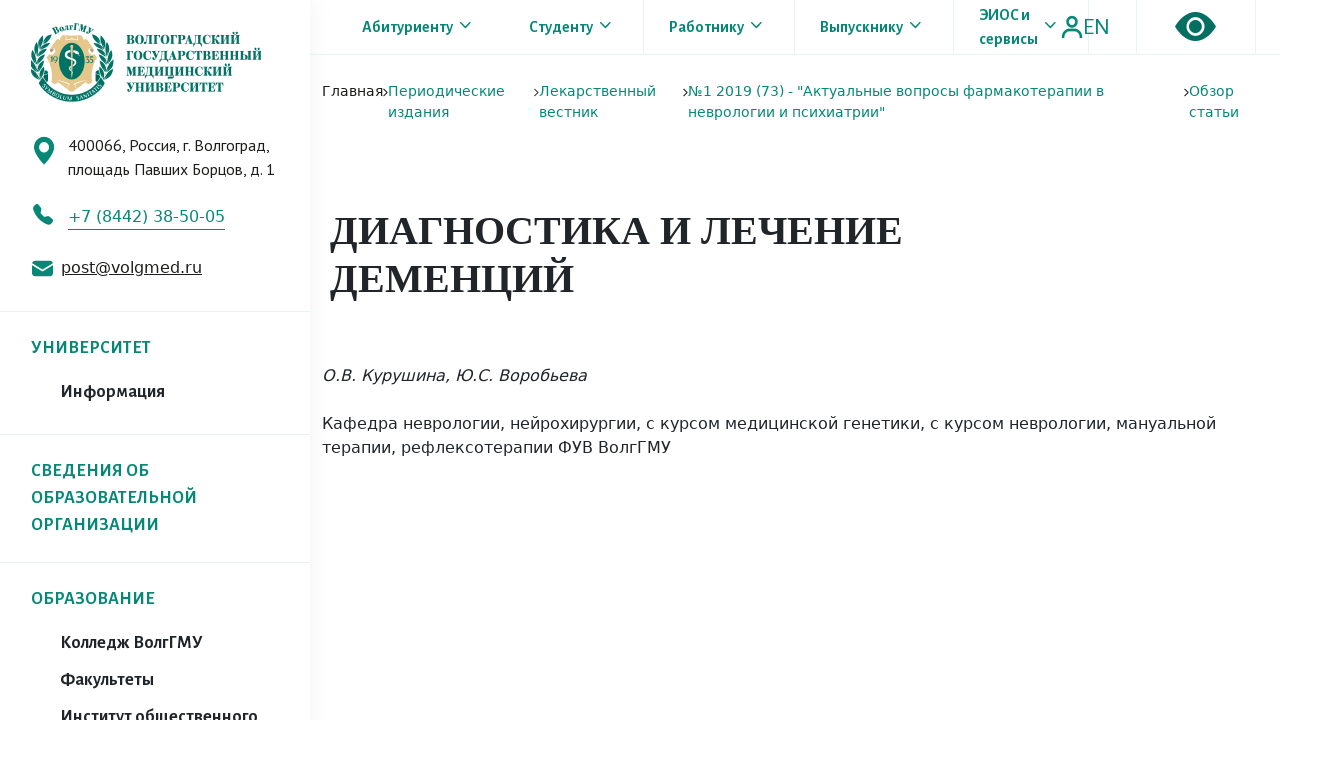

--- FILE ---
content_type: text/css
request_url: https://www.volgmed.ru/local/templates/vgmu/html/src/css/header.css?1769106841
body_size: 9947
content:
@import url('https://fonts.googleapis.com/css2?family=Alegreya+Sans:wght@400;500;700&family=Fira+Sans&family=Old+Standard+TT:wght@700&family=PT+Sans:wght@400;700&family=PT+Serif:ital@1&display=swap');
.header-top {
    background: #FFF7EA;
    font-family: "Alegreya Sans", sans-serif;
    padding: 9px 0px;
}
a {
    text-decoration: none;
}
li {
    list-style-type: none;
}
.nav-items-top {
    margin: 0;
    padding: 0;
}
.nav-bar_top > nav {
    align-items: center;
    justify-content: flex-end;
}
.nav-item-top {
    list-style-type: none;
    margin-right: 3.8vw;
}
#nav-item-last {
    margin-right: 0px;
}
.nav-items-top > li > a {
    font-size: 16px;
    font-weight: bold;
    color: #078877;
}
.nav-right-top {
    margin-left: 123px;
    gap: 1.65vw;
}
.nav-translate {
    font-size: 24px;
    font-weight: 500;
    color: #078877;
    font-family: "Alegreya Sans", sans-serif;
}
.header-info {
    font-family: "PT Sans" ,sans-serif;
    background: white;
    padding: 4px 0;
}
.address {
    margin-top: 34px;
}
.address-text {
    width: 300px;
    margin-bottom: 19px;
    font-family: "PT Sans", sans-serif ;
    color: #1D1D1B;
}
.bi-geo-alt-fill{
    color: #078877;
    font-size: 27px;
    margin-right: 11px;
}
.bi-telephone-fill {
    color: #078877;
    margin-top: 3px;
    font-size: 20px;
    margin-left: 2px;
}
.phone-text {
    color: #078877;
    padding-bottom: 3px;
    margin-left: 10px;
    border-bottom: 1px solid #078877;
}
.logo {
    display: block;
    margin: 17px 10.1vw 22px 8vw ;

}
.email-text {
    margin-left: 8px;
    text-decoration: underline;
    margin-right: 4.2vw;
    color: #1D1D1B;
}
.email-text:hover {
    color: #1D1D1B;
}
.email {
    align-items: center;
}
.bi-eye-fill {
    font-size: 41px;
    color: #056f61;
}
.nav-bottom {
    background: #E5C78C;
}
#nav-bt-first {
    border-left: white solid 1px;
    border-right: white solid 1px;
}
.nav-bt-item {
    border-right: white 1px solid;
    transition: 0.3s;
}
.nav-bar_bt {
    justify-content: center;

}
.nav-bt-item:hover {
    background: #FFF7EA;
    cursor: pointer;
}
.nav-bt-item {
    padding: 15px 4.9vw;
    display: block;
    font-size: 20px;
    font-family: "Alegreya Sans", sans-serif;
    font-weight: bold;
    color: #078877;
    border-right: white 1px solid;
    transition: 0.3s;
}
/*drop list*/
.drop-nav {
    visibility: hidden;
    position: absolute;
    width: 100%;
    background: white;
    left: 0;
    padding-left: 310px;
    gap: 253px;
    cursor: context-menu;
    z-index: 1;
}
.drop-nav-item {
    width: 186px;
    padding-top: 40px;
    margin-bottom: 50px;
}

.modal-mobile .drop-nav-item{
    padding-top: 0;
    margin-bottom: 0;
}

.drop-nav-item > a {
    display: block;
    font-weight: 400;
    font-size: 18px;
    font-family: "Alegreya Sans", sans-serif;
    margin-bottom: 24px;
    color: black;
}
.drop-nav-item > a:hover {
    color: #1D1D1B;
}
.nav-bt-item:hover .drop-nav {
    visibility: visible;
}
.abitur {
    width: 272px;
}
.nav-search-form > input {
    width: 860px;
    padding: 3px 20px;
    border: none;
    background: inherit;
    border-bottom: 1px #078877 solid;
}
form {
    border: none;
}

.nav-search {
    cursor: pointer;
}
.nav-mycab {
    cursor: pointer;
}
.nav-translate {
    cursor: pointer;
}
/*modal window */
.modal_call{
    position: fixed;
    top: 0;
    left: 0;
    z-index: 999;
    background: rgba(29, 29, 27, 0.36);
    width: 100%;
    height: 100%;
    display: none;
}
.modal_body {
    display: flex;
    justify-content: center;
    align-items: center;
    min-height: 100%;
}
.modal_content {
    width: 634px;
    background: white;
    padding: 17px 23px;
}
.choose_modal {
    font-family: "Old Standard";
    text-align: center;
    justify-content: center;
    gap: 100px;
}
.choose_modal-item {
    font-size: 24px;
    font-weight: bold;
    cursor: pointer;
    padding-bottom: 3px;
    border-bottom: 2px solid white;
    color: #8E8E8E;
}
.choose_modal-active {
    color: #1D1D1B;
    border-color: #078877;
}

.close_modal-item {
    display: flex;
    justify-content: flex-end;
    margin-top: 17px;
    margin-bottom: 54px;

}

.modal-form-block {
    margin-top: 52px;
}
.modal-form-input {
    display: block;
    margin: 0 auto;
    margin-bottom: 22px;
    padding: 13px 25px;
    width: 426px;
    border-radius: 29px;
    border: 1px #DFDFDF solid;
}
.modal-form-input::placeholder {
    font-size: 14px;
    color: #1D1D1B;
}
.header-mobile {
    display: none;
}
.enter_modal {
    display: block;
    margin: 0 auto;
    border: none;
    text-align: center;
    padding: 11px 18px;
    margin-top: 61px;
    min-width: 110px;
    background: #078877;
    color: white;
    margin-bottom: 94px;
}
:active, :hover, :focus {
    outline: 0;
    outline-offset: 0;
}
.enter_modal:focus {
    border: none;
}
.close_modal-btn {
    cursor: pointer;
}
#enter_register {
    padding: 11px 40px;
}
@media (max-width: 1199px) {
    .nav-right-top {
        margin-left: 50px;
    }
    .nav-item-top {
        margin-right: 2.5vw;
    }
    .nav-search-form > input {
        width: 650px;
    }
    .logo {
        display: block;
        margin: 17px 5.1vw 22px 3vw ;

    }
}
@media (max-width: 1084px) {
    .nav-items-top > li > a {
        font-size: 15px;
    }
    .nav-bar_top > nav {
        justify-content: center;
    }
    .logo {
        margin: 17px 2.1vw 22px 2vw;
    }
    .email-text {
        margin-right: 2vw;
    }
    .bi-eye-fill {
        font-size: 36px;
    }
    .nav-bt-item {
        font-size: 19px;
    }
    .title_slide {
        font-size: 62px;
    }
}
@media (max-width: 991px) {
    .address-text {
        width: 240px;
        font-size: 15px;
    }
    .logo {
        height: 90px;
        width: 250px;
        margin: 30px auto;
    }
    .nav-right-top {
        margin-left: 25px;
    }
    .nav-bar_top > nav {
       width: 800px;
    }

    .nav-items-top > li > a {
        font-size: 14px;
    }
    .nav-bar_top > nav {
        justify-content: flex-start;
    }
    .info-top-item {
        width: 270px;
    }
    .bi-eye-fill {
        font-size: 34px;
    }
    .email {
        margin-left: 30px;
    }
}
@media (max-width: 977px) {
    .nav-bar_top > nav {
        width: 770px;
    }
    .nav-search-form > input {
        width: 580px;
    }
    .info-top-item {
        width: 240px;
        font-size: 14px !important;
    }

}
@media (max-width: 843px) {
    .nav-bar_top > nav {
        width: 710px;
    }
    .nav-item-top {
        margin-right: 1.5vw;
    }
    .nav-bt-item {
        font-size: 18px !important;
    }
    .logo {
        height: 78px;
        width: 240px;

    }
    .email {
        margin-left: 1.7vw;
    }
    .address-text {
        width: 230px;
        font-size: 14px;
    }
    .info-top-item {
        width: 230px;
    }
    .drop-nav {
        padding-left: 100px;
        gap: 153px;
    }
}
@media (max-width: 800px) {
    .header-mobile {
        display: block;
    }
    header {
        display: none;
    }
}
/*mobile header*/
.mobile-logo {
    margin: 10px auto;
    text-align: center;
}
.mobile-logo > img {
    display: block;
    margin: 0 auto;
}
.header-nav-mobile {
    background: #E5C78C;
    padding: 13px 0;
}
.header-nav-items {
    justify-content: space-between;
}
.mobile-translate {
    font-size: 32px ;
    color: #078877;
    font-family: "Alegreya Sans", sans-serif;
}
.header-nav-item {
    align-items: center;
}
.header-nav-item > i {
    font-size: 38px;
}
.mobile-translate {
    margin-left: 25px;
}


.modal-mobile {
    position: absolute;
    width: 321px;
    left: 0;
    z-index: 999;
    top: 175px;
    background: white;

   /*visibility: hidden;*/
   display: none;
    box-shadow:  0 0 5px rgba(24, 24, 24, 0.5);


}
.mobile-input {
    width: 251px;
    border: none;
    padding: 12px 6px;
}
.mobile-input::placeholder {
    color: #E5C78C;
    font-family: "PT Sans", sans-serif;
    font-size: 16px;
}
.mobile-search-block {
    width: 290px;
    margin: 0 auto;
    box-shadow: 0 2px 0 0 #FFF7EA;
    margin-top: 25px;
    margin-bottom: 47px;
}
.mobile-search-btn {
    border: none;
    background: inherit;
}
.mobile-nav-text {
    font-size: 20px;
    font-family: "Alegreya Sans", sans-serif;
    font-weight: bold;
    color: #078877;
}
.mobile-nav-item {
    padding: 11px 18px;
    margin-left: 15px;
    background: #E5C78C;
    border-bottom: solid 1px white;
    width: 293px;
}
.mobile-nav-text > span > i {
    font-size: 15px;
    margin-left: 2px;
}
.nav-links-modal > li > a {
    font-size: 18px;
    font-family: "Alegreya Sans", sans-serif;
    font-weight: bold;
    color: #078877;

}
.nav-links-modal > li {
    width: 160px;
    margin-top: 12px;
}
.nav-links-modal {
    margin-left: 16px;
    margin-top: 20px;

}
.mobile_auth {
    margin-left: 15px;
    margin-top: 35px;
    margin-bottom: 20px;
    cursor: pointer;
}.mobile_auth > img {
    margin-right: 5px;
 }
 .mobile-drop-nav {
     font-size: 16px;
     margin-top: 20px;
     background: #FFF7EA;
     transition: 0.3s;
     display: none;
    visibility: hidden;
     opacity: 0;
 }
 .mobile-drop-nav > li > a {
     font-weight: 400;
     color: #1D1D1B;
     margin-left: 7px;
     margin-top: 9px;
 }
 .mobile-nav-item:hover {
     background: #FFF7EA;

 }
.mobile-nav-item:hover .mobile-drop-nav {
    visibility: visible;
     opacity: 1;
     display: block;
 }
@media (max-width: 518px) {
    .modal_form > input {
        width: 370px;
    }
    .modal-form-block {
        margin-top: 44px;
    }
    .close_modal-item {
        margin-bottom: 21px;
    }
    .burger-menu {
        width: 26px;
        height: 21px;
    }
    .mobile-translate {
        font-size: 20px !important;
    }
    .header-nav-item > i {
        font-size: 24px;
    }
    .header-nav-items {
        align-items: center;
    }
    .header-nav-mobile {
        padding: 11px 0;
    }
    .switcher-slides {
        font-size: 32px;
    }
}



--- FILE ---
content_type: text/css
request_url: https://www.volgmed.ru/local/templates/vgmu/html/src/css/feed_one.css
body_size: 1209
content:
.feed {
    padding-top: 20px;
}

.feed-title {
   
    font-weight: bold;
    text-align: center;
    font-size: 2rem;
    // width: 80.2vw;
    padding-top: 33px;
    margin-bottom: 30px;

}
.container-big {
    max-width: 1320px;
}
.date-content {
    color: #8E8E8E;
    font-family: "PT serif";
    font-size: 15px;
}
.feed-content {
    font-family: "PT-Sans" , sans-serif;
}
.first-content-feed {
    padding-top: 14px;
    margin-bottom: 89px;
}
.content-feed-item {
    min-width: 100%;
    font-size: 16px;
    margin-bottom: 25px;
}
.feed-img {
    display: flex;
    justify-content: center;
    padding-top: 28px;
    padding-bottom: 51px;
}
@media (max-width: 798px) {
    .feed-title {
        font-size: 35px;
		margin-bottom: 15px;
    }
    .content-feed-item {
        font-size: 14px;
    }
    .feed-img-item {
        width: 600px;
    }
.first-content-feed iframe {
    width: 100%;
    height: auto;
	}
.first-content-feed img {
    width: 100%;
    height: auto;
	}

}
@media (max-width: 600px) {
    .feed-title {
        font-size: 36px;
      //  width: 370px;
    }
    .date-content {
        font-size: 18px;
    }
    .feed-img-item {
        width: 370px;
        height: 246px;
    }
}
.undertitle {
    font-weight: 500;
    font-size: 22px;
    margin-top: 5px;

}

--- FILE ---
content_type: text/css
request_url: https://www.volgmed.ru/local/templates/vgmu/html/src/css/custom.css
body_size: 1359
content:
.filemanager-table th {
    text-align: center;
}

.bx-pagination .bx-pagination-container ul li.bx-active span {
    background: #078877 !important;
    color: white !important;
}

.bx-pagination .bx-pagination-container ul li span {
    color: #078877 !important;
    background: rgba(7, 136, 119, 0.07) !important
}
.no-wrap {
    white-space: nowrap;
}

.mobile-vybory__wrapper {
    display: block;
    width: 100%;
    text-align: center;
    top: 80px;
    position: relative;
}
.mobile-vybory__btn {
    
}
@media (min-width: 800px) {
    .mobile-vybory__wrapper {
        display: none;
    }
}
.vikon-wrapper #vikon-content a,.vikon-wrapper #vikon-content a:hover{
    color:#078877!important;
}
.vikon-wrapper .vikon-card > .vikon-card-header{
    background-color: #078877!important;
}
.vikon-wrapper #vikon-content .vikon-tabs > .vikon-nav-item > .vikon-nav-link{
    background-color: #078877!important;
    color:#fff!important;
}
.vikon-wrapper #vikon-content .vikon-tabs > .vikon-nav-item.active > .vikon-nav-link, .vikon-wrapper #vikon-content .vikon-tabs > .vikon-nav-item.active > .vikon-nav-link:hover{
    background-color: #e6c991!important;
    color:#078877!important;
}
.vikon-wrapper #vikon-content .vikon-tabs > .vikon-nav-item > .vikon-nav-link:hover{
    background-color: #e6c991!important;
    color:#078877!important;
}
.vikon-wrapper #vikon-content table.table-bordered th{
    background-color: #078877!important;
}

--- FILE ---
content_type: image/svg+xml
request_url: https://www.volgmed.ru/local/templates/vgmu/html/src/img/lens.svg
body_size: 664
content:
<svg width="15" height="27" viewBox="0 0 15 27" fill="none" xmlns="http://www.w3.org/2000/svg">
<path d="M5.83333 16.7136V24.9766L6.98021 26.7179C7.2276 27.0933 7.77292 27.0933 8.02031 26.7179L9.16667 24.9766V16.7136C8.62552 16.8149 8.06979 16.875 7.5 16.875C6.93021 16.875 6.37448 16.8149 5.83333 16.7136ZM7.5 0C3.35781 0 0 3.39979 0 7.59375C0 11.7877 3.35781 15.1875 7.5 15.1875C11.6422 15.1875 15 11.7877 15 7.59375C15 3.39979 11.6422 0 7.5 0ZM7.5 4.00781C5.54688 4.00781 3.95833 5.61621 3.95833 7.59375C3.95833 7.94285 3.67812 8.22656 3.33333 8.22656C2.98854 8.22656 2.70833 7.94285 2.70833 7.59375C2.70833 4.91854 4.85833 2.74219 7.5 2.74219C7.84479 2.74219 8.125 3.0259 8.125 3.375C8.125 3.7241 7.84479 4.00781 7.5 4.00781Z" fill="#078877"/>
</svg>
